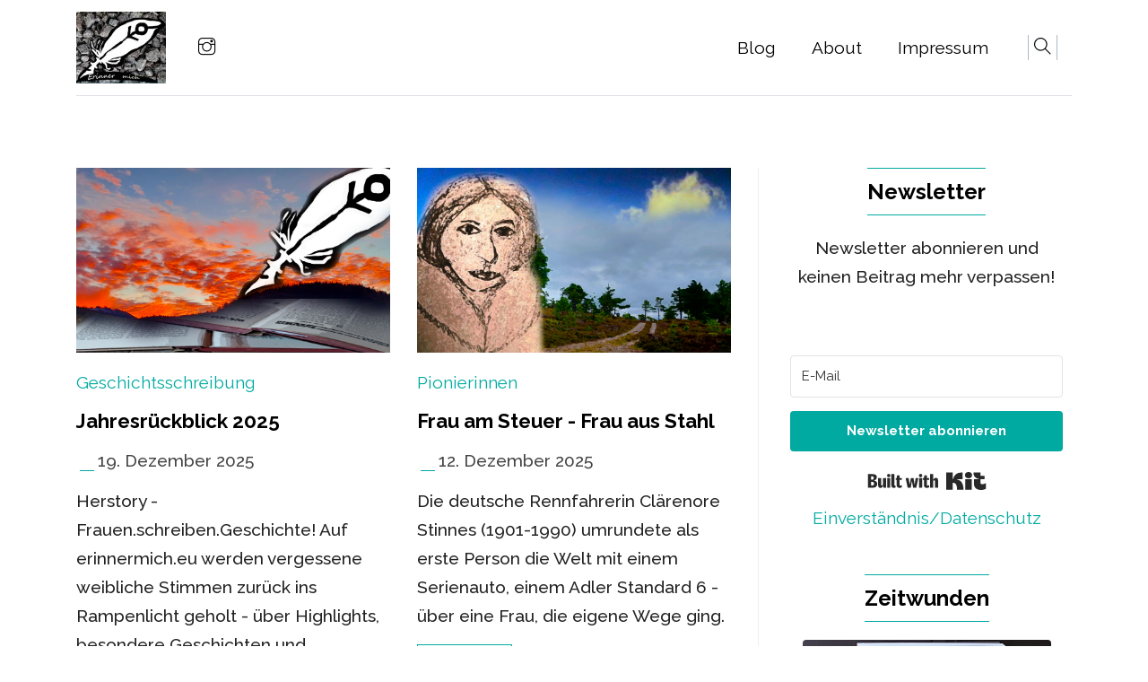

--- FILE ---
content_type: text/html;charset=UTF-8
request_url: https://www.erinnermich.eu/tags/klischee/
body_size: 8642
content:
<!DOCTYPE html><html lang="de-de"><head>
<meta charset="utf-8">
<title>Klischee - Erinner mich</title>
<meta property="og:title" content="Klischee - Erinner mich">
<meta property="og:type" content="article">
<meta property="description" content="">
<meta property="og:description" content="">
<meta property="og:url" content="https://www.erinnermich.eu/tags/klischee/">
<meta property="og:image" content="https://www.erinnermich.eu/">
<meta property="og:image:alt" content="Klischee">
<meta name="twitter:card" content="summary_large_image">
<meta name="twitter:image" content="https://www.erinnermich.eu/">
<meta property="article:author" content="Marlene Erschbamer">
<meta name="viewport" content="width=device-width,initial-scale=1,maximum-scale=1">
<meta name="author" content="Marlene Erschbamer">
<meta name="generator" content="Hugo 0.92.1">
<link rel="stylesheet" href="https://www.erinnermich.eu/plugins/bootstrap/bootstrap.min.css">
<link rel="stylesheet" href="https://www.erinnermich.eu/plugins/slick/slick.css">
<link rel="stylesheet" href="https://www.erinnermich.eu/plugins/themify-icons/themify-icons.css">
<link rel="stylesheet" href="https://www.erinnermich.eu/plugins/venobox/venobox.css">
<link rel="stylesheet" href="https://www.erinnermich.eu/scss/style.min.css" media="screen">
<link rel="shortcut icon" href="https://www.erinnermich.eu/images/favicon.png" type="image/x-icon">
<link rel="icon" href="https://www.erinnermich.eu/images/favicon.png" type="image/x-icon">

</head>
<body>
<div class="preloader" style="display: none;">
</div>
<header class="navigation">
<div class="container">
<nav class="navbar navbar-expand-lg navbar-white bg-transparent border-bottom pl-0">
<a class="navbar-brand" href="https://www.erinnermich.eu/"><img class="img-fluid" src="https://www.erinnermich.eu/images/logo.jpg" alt="Erinner mich"></a>
<button class="navbar-toggler border-0 ml-auto" type="button" data-toggle="collapse" data-target="#navigation">
<i class="ti-menu"></i>
</button>
<div class="collapse navbar-collapse text-center" id="navigation">
<div>
<ul class="navbar-nav mr-auto">
<li class="nav-item">
<a class="nav-link" href="https://www.instagram.com/erinnermich_blog/"><i class="ti-instagram"></i></a>
</li>
</ul>
</div>
<ul class="navbar-nav ml-auto">
<li class="nav-item">
<a class="nav-link" href="https://www.erinnermich.eu/blog/">Blog</a>
</li>
<li class="nav-item">
<a class="nav-link" href="https://www.erinnermich.eu/about/">About</a>
</li>
<li class="nav-item">
<a class="nav-link" href="https://www.erinnermich.eu/contact/">Impressum</a>
</li>
</ul>
<div class="search pl-lg-4">
<button id="searchOpen" class="search-btn"><i class="ti-search"></i></button>
<div class="search-wrapper">
<form action="https://www.erinnermich.eu//search" class="h-100">
<input class="search-box px-4" id="search-query" name="s" type="search" placeholder="Type &amp; Hit Enter...">
</form>
<button id="searchClose" class="search-close"><i class="ti-close text-dark"></i></button>
</div>
</div>
</div>
</nav>
</div>
</header>
<section class="section-sm">
<div class="container">
<div class="row">
<div class="col-lg-8 mb-5 mb-lg-0">
<div class="row">
<div class="col-md-6 mb-4">
<article class="card">
<img src="https://www.erinnermich.eu/images/post/2025.jpg" class="card-img-top" alt="Jahresrückblick 2025">
<div class="card-body px-0">
<a href="/categories/geschichtsschreibung" class="text-primary">Geschichtsschreibung</a>
<a href="https://www.erinnermich.eu/blog/rueckblick2025/" class="h5 d-block my-3">Jahresrückblick 2025</a>
<div class="mb-3 post-meta">
<span class="border-bottom border-primary px-2 mx-1"></span>
<span>19. Dezember 2025</span>
</div>
<p class="card-text">Herstory - Frauen.schreiben.Geschichte! Auf erinnermich.eu werden vergessene weibliche Stimmen zurück ins Rampenlicht geholt - über Highlights, besondere Geschichten und Erkenntnisse aus dem Jahr 2025.</p>
<a href="https://www.erinnermich.eu/blog/rueckblick2025/" class="btn btn-outline-primary">read more</a>
</div>
</article>
</div>
<div class="col-md-6 mb-4">
<article class="card">
<img src="https://www.erinnermich.eu/images/post/stinnes.jpg" class="card-img-top" alt="Frau am Steuer - Frau aus Stahl">
<div class="card-body px-0">
<a href="/categories/pionierinnen" class="text-primary">Pionierinnen</a>
<a href="https://www.erinnermich.eu/blog/auto/" class="h5 d-block my-3">Frau am Steuer - Frau aus Stahl</a>
<div class="mb-3 post-meta">
<span class="border-bottom border-primary px-2 mx-1"></span>
<span>12. Dezember 2025</span>
</div>
<p class="card-text">Die deutsche Rennfahrerin Clärenore Stinnes (1901-1990) umrundete als erste Person die Welt mit einem Serienauto, einem Adler Standard 6 - über eine Frau, die eigene Wege ging.</p>
<a href="https://www.erinnermich.eu/blog/auto/" class="btn btn-outline-primary">read more</a>
</div>
</article>
</div>
<div class="col-md-6 mb-4">
<article class="card">
<img src="https://www.erinnermich.eu/images/post/dacre.jpg" class="card-img-top" alt="Faszinierender Schauer">
<div class="card-body px-0">
<a href="/categories/frauenrollen" class="text-primary">Frauenrollen</a>
<a href="https://www.erinnermich.eu/blog/charlottedacre/" class="h5 d-block my-3">Faszinierender Schauer</a>
<div class="mb-3 post-meta">
<span class="border-bottom border-primary px-2 mx-1"></span>
<span>07. November 2025</span>
</div>
<p class="card-text">Gedichte und Gothic-Novel-Romane: Die Britin Charlotte Dacre (1771/72–1825) schrieb über Gewalt, Frauen und ihre sexuellen Begierden sowie über weibliche, kriminelle Energien – skandalös, oder?</p>
<a href="https://www.erinnermich.eu/blog/charlottedacre/" class="btn btn-outline-primary">read more</a>
</div>
</article>
</div>
<div class="col-md-6 mb-4">
<article class="card">
<img src="https://www.erinnermich.eu/images/post/farbe.jpg" class="card-img-top" alt="Weiß wie Schnee">
<div class="card-body px-0">
<a href="/categories/klischees" class="text-primary">Klischees</a>
<a href="https://www.erinnermich.eu/blog/farbe/" class="h5 d-block my-3">Weiß wie Schnee</a>
<div class="mb-3 post-meta">
<span class="border-bottom border-primary px-2 mx-1"></span>
<span>17. Oktober 2025</span>
</div>
<p class="card-text">Lange galt edle Blässe vor allem bei Frauen als Statussymbol - ein Relikt der Vergangenheit? Hautbleichmittel boomen noch heute – von Schneckenschleim bis Arsen, Hauptsache hell und schön.</p>
<a href="https://www.erinnermich.eu/blog/farbe/" class="btn btn-outline-primary">read more</a>
</div>
</article>
</div>
<div class="col-md-6 mb-4">
<article class="card">
<img src="https://www.erinnermich.eu/images/post/nellieBly.jpg" class="card-img-top" alt="In 72 Tagen um die Welt">
<div class="card-body px-0">
<a href="/categories/pionierinnen" class="text-primary">Pionierinnen</a>
<a href="https://www.erinnermich.eu/blog/nelliebly/" class="h5 d-block my-3">In 72 Tagen um die Welt</a>
<div class="mb-3 post-meta">
<span class="border-bottom border-primary px-2 mx-1"></span>
<span>12. September 2025</span>
</div>
<p class="card-text">Nellie Bly (1864-1922) gewann ein Wettrennen um die Welt und etablierte den Investigativjournalismus in den USA - über eine Frau, die das machte, was noch keine Frau vor ihr gewagt hatte.</p>
<a href="https://www.erinnermich.eu/blog/nelliebly/" class="btn btn-outline-primary">read more</a>
</div>
</article>
</div>
<div class="col-md-6 mb-4">
<article class="card">
<img src="https://www.erinnermich.eu/images/post/ideal.jpg" class="card-img-top" alt="Schönheitsideale">
<div class="card-body px-0">
<a href="/categories/klischees" class="text-primary">Klischees</a>
<a href="https://www.erinnermich.eu/blog/ideal/" class="h5 d-block my-3">Schönheitsideale</a>
<div class="mb-3 post-meta">
<span class="border-bottom border-primary px-2 mx-1"></span>
<span>29. August 2025</span>
</div>
<p class="card-text">Seit Jahrtausenden sind Schönheitsideale mit Qualen und Leid verbunden - und zwar weltweit. Über Wespentaillen, Brustbügeln, Lotusfüße und Langhälse.</p>
<a href="https://www.erinnermich.eu/blog/ideal/" class="btn btn-outline-primary">read more</a>
</div>
</article>
</div>
</div>
<div class="col-12 mt-5">
<ul class="pagination pagination-default">
<li class="page-item disabled">
<a aria-disabled="true" aria-label="First" class="page-link" role="button" tabindex="-1"><span aria-hidden="true">««</span></a>
</li>
<li class="page-item disabled">
<a aria-disabled="true" aria-label="Previous" class="page-link" role="button" tabindex="-1"><span aria-hidden="true">«</span></a>
</li>
<li class="page-item active">
<a aria-current="page" aria-label="Page 1" class="page-link" role="button">1</a>
</li>
<li class="page-item">
<a href="/tags/klischee/page/2/" aria-label="Page 2" class="page-link" role="button">2</a>
</li>
<li class="page-item">
<a href="/tags/klischee/page/3/" aria-label="Page 3" class="page-link" role="button">3</a>
</li>
<li class="page-item">
<a href="/tags/klischee/page/4/" aria-label="Page 4" class="page-link" role="button">4</a>
</li>
<li class="page-item">
<a href="/tags/klischee/page/5/" aria-label="Page 5" class="page-link" role="button">5</a>
</li>
<li class="page-item">
<a href="/tags/klischee/page/2/" aria-label="Next" class="page-link" role="button"><span aria-hidden="true">»</span></a>
</li>
<li class="page-item">
<a href="/tags/klischee/page/10/" aria-label="Last" class="page-link" role="button"><span aria-hidden="true">»»</span></a>
</li>
</ul>
</div>
</div>
<div class="col-lg-4">
<div class="widgets">
<div class="widget">
<h4 class="widget-title">Newsletter</h4>
<p>Newsletter abonnieren und <br>keinen Beitrag mehr verpassen!</p>
<form action="https://app.kit.com/forms/4832446/subscriptions" class="seva-form formkit-form" method="post" data-sv-form="4832446" data-uid="96d4fce9ca" data-format="inline" data-version="5" min-width="400 500 600 700 800"><div data-style="clean"><ul class="formkit-alert formkit-alert-error" data-element="errors" data-group="alert"></ul><div data-element="fields" data-stacked="false" class="seva-fields formkit-fields"><div class="formkit-field"><input type="text" class="formkit-input" name="email_address" style="color:#000;border-color:#e3e3e3;border-radius:4px;font-weight:400" aria-label="E-Mail" placeholder="E-Mail" required=""></div><button data-element="submit" class="formkit-submit formkit-submit" style="color:#fff;background-color:#00aaa1;border-radius:4px;font-weight:700"><div class="formkit-spinner"><div></div><div></div><div></div></div><span class="">Newsletter abonnieren</span></button></div><div class="formkit-powered-by-convertkit-container"><a href="https://kit.com/features/forms?utm_campaign=poweredby&amp;utm_content=form&amp;utm_medium=referral&amp;utm_source=dynamic" data-element="powered-by" class="formkit-powered-by-convertkit" data-variant="dark" target="_blank" rel="nofollow">Built with Kit</a></div></div><style>.formkit-form[data-uid="96d4fce9ca"] *{box-sizing:border-box;}.formkit-form[data-uid="96d4fce9ca"]{-webkit-font-smoothing:antialiased;-moz-osx-font-smoothing:grayscale;}.formkit-form[data-uid="96d4fce9ca"] legend{border:none;font-size:inherit;margin-bottom:10px;padding:0;position:relative;display:table;}.formkit-form[data-uid="96d4fce9ca"] fieldset{border:0;padding:0.01em 0 0 0;margin:0;min-width:0;}.formkit-form[data-uid="96d4fce9ca"] body:not(:-moz-handler-blocked) fieldset{display:table-cell;}.formkit-form[data-uid="96d4fce9ca"] h1,.formkit-form[data-uid="96d4fce9ca"] h2,.formkit-form[data-uid="96d4fce9ca"] h3,.formkit-form[data-uid="96d4fce9ca"] h4,.formkit-form[data-uid="96d4fce9ca"] h5,.formkit-form[data-uid="96d4fce9ca"] h6{color:inherit;font-size:inherit;font-weight:inherit;}.formkit-form[data-uid="96d4fce9ca"] h2{font-size:1.5em;margin:1em 0;}.formkit-form[data-uid="96d4fce9ca"] h3{font-size:1.17em;margin:1em 0;}.formkit-form[data-uid="96d4fce9ca"] p{color:inherit;font-size:inherit;font-weight:inherit;}.formkit-form[data-uid="96d4fce9ca"] ol:not([template-default]),.formkit-form[data-uid="96d4fce9ca"] ul:not([template-default]),.formkit-form[data-uid="96d4fce9ca"] blockquote:not([template-default]){text-align:left;}.formkit-form[data-uid="96d4fce9ca"] p:not([template-default]),.formkit-form[data-uid="96d4fce9ca"] hr:not([template-default]),.formkit-form[data-uid="96d4fce9ca"] blockquote:not([template-default]),.formkit-form[data-uid="96d4fce9ca"] ol:not([template-default]),.formkit-form[data-uid="96d4fce9ca"] ul:not([template-default]){color:inherit;font-style:initial;}.formkit-form[data-uid="96d4fce9ca"] .ordered-list,.formkit-form[data-uid="96d4fce9ca"] .unordered-list{list-style-position:outside !important;padding-left:1em;}.formkit-form[data-uid="96d4fce9ca"] .list-item{padding-left:0;}.formkit-form[data-uid="96d4fce9ca"][data-format="modal"]{display:none;}.formkit-form[data-uid="96d4fce9ca"][data-format="slide in"]{display:none;}.formkit-form[data-uid="96d4fce9ca"][data-format="sticky bar"]{display:none;}.formkit-sticky-bar .formkit-form[data-uid="96d4fce9ca"][data-format="sticky bar"]{display:block;}.formkit-form[data-uid="96d4fce9ca"] .formkit-input,.formkit-form[data-uid="96d4fce9ca"] .formkit-select,.formkit-form[data-uid="96d4fce9ca"] .formkit-checkboxes{width:100%;}.formkit-form[data-uid="96d4fce9ca"] .formkit-button,.formkit-form[data-uid="96d4fce9ca"] .formkit-submit{border:0;border-radius:5px;color:#ffffff;cursor:pointer;display:inline-block;text-align:center;font-size:15px;font-weight:500;cursor:pointer;margin-bottom:15px;overflow:hidden;padding:0;position:relative;vertical-align:middle;}.formkit-form[data-uid="96d4fce9ca"] .formkit-button:hover,.formkit-form[data-uid="96d4fce9ca"] .formkit-submit:hover,.formkit-form[data-uid="96d4fce9ca"] .formkit-button:focus,.formkit-form[data-uid="96d4fce9ca"] .formkit-submit:focus{outline:none;}.formkit-form[data-uid="96d4fce9ca"] .formkit-button:hover > span,.formkit-form[data-uid="96d4fce9ca"] .formkit-submit:hover > span,.formkit-form[data-uid="96d4fce9ca"] .formkit-button:focus > span,.formkit-form[data-uid="96d4fce9ca"] .formkit-submit:focus > span{background-color:rgba(0,0,0,0.1);}.formkit-form[data-uid="96d4fce9ca"] .formkit-button > span,.formkit-form[data-uid="96d4fce9ca"] .formkit-submit > span{display:block;-webkit-transition:all 300ms ease-in-out;transition:all 300ms ease-in-out;padding:12px 24px;}.formkit-form[data-uid="96d4fce9ca"] .formkit-input{background:#ffffff;font-size:15px;padding:12px;border:1px solid #e3e3e3;-webkit-flex:1 0 auto;-ms-flex:1 0 auto;flex:1 0 auto;line-height:1.4;margin:0;-webkit-transition:border-color ease-out 300ms;transition:border-color ease-out 300ms;}.formkit-form[data-uid="96d4fce9ca"] .formkit-input:focus{outline:none;border-color:#1677be;-webkit-transition:border-color ease 300ms;transition:border-color ease 300ms;}.formkit-form[data-uid="96d4fce9ca"] .formkit-input::-webkit-input-placeholder{color:inherit;opacity:0.8;}.formkit-form[data-uid="96d4fce9ca"] .formkit-input::-moz-placeholder{color:inherit;opacity:0.8;}.formkit-form[data-uid="96d4fce9ca"] .formkit-input:-ms-input-placeholder{color:inherit;opacity:0.8;}.formkit-form[data-uid="96d4fce9ca"] .formkit-input::placeholder{color:inherit;opacity:0.8;}.formkit-form[data-uid="96d4fce9ca"] [data-group="dropdown"]{position:relative;display:inline-block;width:100%;}.formkit-form[data-uid="96d4fce9ca"] [data-group="dropdown"]::before{content:"";top:calc(50% - 2.5px);right:10px;position:absolute;pointer-events:none;border-color:#4f4f4f transparent transparent transparent;border-style:solid;border-width:6px 6px 0 6px;height:0;width:0;z-index:999;}.formkit-form[data-uid="96d4fce9ca"] [data-group="dropdown"] select{height:auto;width:100%;cursor:pointer;color:#333333;line-height:1.4;margin-bottom:0;padding:0 6px;-webkit-appearance:none;-moz-appearance:none;appearance:none;font-size:15px;padding:12px;padding-right:25px;border:1px solid #e3e3e3;background:#ffffff;}.formkit-form[data-uid="96d4fce9ca"] [data-group="dropdown"] select:focus{outline:none;}.formkit-form[data-uid="96d4fce9ca"] [data-group="checkboxes"]{text-align:left;margin:0;}.formkit-form[data-uid="96d4fce9ca"] [data-group="checkboxes"] [data-group="checkbox"]{margin-bottom:10px;}.formkit-form[data-uid="96d4fce9ca"] [data-group="checkboxes"] [data-group="checkbox"] *{cursor:pointer;}.formkit-form[data-uid="96d4fce9ca"] [data-group="checkboxes"] [data-group="checkbox"]:last-of-type{margin-bottom:0;}.formkit-form[data-uid="96d4fce9ca"] [data-group="checkboxes"] [data-group="checkbox"] input[type="checkbox"]{display:none;}.formkit-form[data-uid="96d4fce9ca"] [data-group="checkboxes"] [data-group="checkbox"] input[type="checkbox"] + label::after{content:none;}.formkit-form[data-uid="96d4fce9ca"] [data-group="checkboxes"] [data-group="checkbox"] input[type="checkbox"]:checked + label::after{border-color:#ffffff;content:"";}.formkit-form[data-uid="96d4fce9ca"] [data-group="checkboxes"] [data-group="checkbox"] input[type="checkbox"]:checked + label::before{background:#10bf7a;border-color:#10bf7a;}.formkit-form[data-uid="96d4fce9ca"] [data-group="checkboxes"] [data-group="checkbox"] label{position:relative;display:inline-block;padding-left:28px;}.formkit-form[data-uid="96d4fce9ca"] [data-group="checkboxes"] [data-group="checkbox"] label::before,.formkit-form[data-uid="96d4fce9ca"] [data-group="checkboxes"] [data-group="checkbox"] label::after{position:absolute;content:"";display:inline-block;}.formkit-form[data-uid="96d4fce9ca"] [data-group="checkboxes"] [data-group="checkbox"] label::before{height:16px;width:16px;border:1px solid #e3e3e3;background:#ffffff;left:0px;top:3px;}.formkit-form[data-uid="96d4fce9ca"] [data-group="checkboxes"] [data-group="checkbox"] label::after{height:4px;width:8px;border-left:2px solid #4d4d4d;border-bottom:2px solid #4d4d4d;-webkit-transform:rotate(-45deg);-ms-transform:rotate(-45deg);transform:rotate(-45deg);left:4px;top:8px;}.formkit-form[data-uid="96d4fce9ca"] .formkit-alert{background:#f9fafb;border:1px solid #e3e3e3;border-radius:5px;-webkit-flex:1 0 auto;-ms-flex:1 0 auto;flex:1 0 auto;list-style:none;margin:25px auto;padding:12px;text-align:center;width:100%;}.formkit-form[data-uid="96d4fce9ca"] .formkit-alert:empty{display:none;}.formkit-form[data-uid="96d4fce9ca"] .formkit-alert-success{background:#d3fbeb;border-color:#10bf7a;color:#0c905c;}.formkit-form[data-uid="96d4fce9ca"] .formkit-alert-error{background:#fde8e2;border-color:#f2643b;color:#ea4110;}.formkit-form[data-uid="96d4fce9ca"] .formkit-spinner{display:-webkit-box;display:-webkit-flex;display:-ms-flexbox;display:flex;height:0px;width:0px;margin:0 auto;position:absolute;top:0;left:0;right:0;width:0px;overflow:hidden;text-align:center;-webkit-transition:all 300ms ease-in-out;transition:all 300ms ease-in-out;}.formkit-form[data-uid="96d4fce9ca"] .formkit-spinner > div{margin:auto;width:12px;height:12px;background-color:#fff;opacity:0.3;border-radius:100%;display:inline-block;-webkit-animation:formkit-bouncedelay-formkit-form-data-uid-96d4fce9ca- 1.4s infinite ease-in-out both;animation:formkit-bouncedelay-formkit-form-data-uid-96d4fce9ca- 1.4s infinite ease-in-out both;}.formkit-form[data-uid="96d4fce9ca"] .formkit-spinner > div:nth-child(1){-webkit-animation-delay:-0.32s;animation-delay:-0.32s;}.formkit-form[data-uid="96d4fce9ca"] .formkit-spinner > div:nth-child(2){-webkit-animation-delay:-0.16s;animation-delay:-0.16s;}.formkit-form[data-uid="96d4fce9ca"] .formkit-submit[data-active] .formkit-spinner{opacity:1;height:100%;width:50px;}.formkit-form[data-uid="96d4fce9ca"] .formkit-submit[data-active] .formkit-spinner ~ span{opacity:0;}.formkit-form[data-uid="96d4fce9ca"] .formkit-powered-by[data-active="false"]{opacity:0.35;}.formkit-form[data-uid="96d4fce9ca"] .formkit-powered-by-convertkit-container{display:-webkit-box;display:-webkit-flex;display:-ms-flexbox;display:flex;width:100%;margin:10px 0;position:relative;}.formkit-form[data-uid="96d4fce9ca"] .formkit-powered-by-convertkit-container[data-active="false"]{opacity:0.35;}.formkit-form[data-uid="96d4fce9ca"] .formkit-powered-by-convertkit{-webkit-align-items:center;-webkit-box-align:center;-ms-flex-align:center;align-items:center;background-color:#ffffff;border-radius:9px;color:#3d3d3d;cursor:pointer;display:block;height:36px;margin:0 auto;opacity:0.95;padding:0;-webkit-text-decoration:none;text-decoration:none;text-indent:100%;-webkit-transition:ease-in-out all 200ms;transition:ease-in-out all 200ms;white-space:nowrap;overflow:hidden;-webkit-user-select:none;-moz-user-select:none;-ms-user-select:none;user-select:none;width:157px;background-repeat:no-repeat;background-position:center;background-image:url("data:image/svg+xml;charset=utf8,%3Csvg width='133' height='36' viewBox='0 0 133 36' fill='none' xmlns='http://www.w3.org/2000/svg'%3E%3Cpath d='M0.861 25.5C0.735 25.5 0.651 25.416 0.651 25.29V10.548C0.651 10.422 0.735 10.338 0.861 10.338H6.279C9.072 10.338 10.668 11.451 10.668 13.824C10.668 15.819 9.219 16.932 8.001 17.226C7.707 17.268 7.707 17.625 8.022 17.688C9.912 18.108 11.088 19.116 11.088 21.321C11.088 23.715 9.429 25.5 6.426 25.5H0.861ZM5.397 23.085C6.825 23.085 7.518 22.224 7.518 21.006C7.518 19.683 6.825 18.948 5.397 18.948H4.2V23.085H5.397ZM5.313 16.617C6.51 16.617 7.245 15.945 7.245 14.601C7.245 13.383 6.51 12.753 5.25 12.753H4.2V16.617H5.313ZM17.9758 23.883C17.9758 23.568 17.6608 23.505 17.5348 23.799C17.0308 24.954 16.1698 25.731 14.5528 25.731C12.8728 25.731 12.0958 24.471 12.0958 22.707V14.937C12.0958 14.811 12.1798 14.727 12.3058 14.727H15.2248C15.3508 14.727 15.4348 14.811 15.4348 14.937V21.657C15.4348 22.581 15.7708 23.022 16.4638 23.022C17.1778 23.022 17.6188 22.581 17.6188 21.657V14.937C17.6188 14.811 17.7028 14.727 17.8288 14.727H20.7478C20.8738 14.727 20.9578 14.811 20.9578 14.937V25.29C20.9578 25.416 20.8738 25.5 20.7478 25.5H18.1858C18.0598 25.5 17.9758 25.416 17.9758 25.29V23.883ZM25.6141 25.29C25.6141 25.416 25.5301 25.5 25.4041 25.5H22.4851C22.3591 25.5 22.2751 25.416 22.2751 25.29V14.937C22.2751 14.811 22.3591 14.727 22.4851 14.727H25.4041C25.5301 14.727 25.6141 14.811 25.6141 14.937V25.29ZM23.9131 13.74C22.8001 13.74 22.0441 12.942 22.0441 11.934C22.0441 10.926 22.8001 10.107 23.9131 10.107C25.0051 10.107 25.7611 10.926 25.7611 11.934C25.7611 12.942 25.0051 13.74 23.9131 13.74ZM26.7883 10.548C26.7883 10.422 26.8723 10.338 26.9983 10.338H29.9173C30.0433 10.338 30.1273 10.422 30.1273 10.548V22.056C30.1273 22.749 30.2533 23.085 30.8203 23.085C31.0093 23.085 31.1983 23.043 31.3663 23.001C31.5133 22.959 31.6183 22.959 31.6183 23.127V25.059C31.6183 25.164 31.5763 25.269 31.4923 25.311C30.9673 25.521 30.2953 25.71 29.5813 25.71C27.7123 25.71 26.7883 24.639 26.7883 22.476V10.548ZM32.4237 14.727C32.8227 14.727 32.9277 14.538 32.9697 14.055L33.1167 12.039C33.1167 11.913 33.2217 11.829 33.3477 11.829H35.8887C36.0147 11.829 36.0987 11.913 36.0987 12.039V14.517C36.0987 14.643 36.1827 14.727 36.3087 14.727H38.2827C38.4087 14.727 38.4927 14.811 38.4927 14.937V16.659C38.4927 16.785 38.4087 16.869 38.2827 16.869H36.0777V22.056C36.0777 22.875 36.5397 23.085 37.0647 23.085C37.4847 23.085 37.9467 22.938 38.3247 22.707C38.4717 22.623 38.5767 22.665 38.5767 22.833V24.828C38.5767 24.933 38.5347 25.017 38.4507 25.08C37.8417 25.458 36.9807 25.71 36.0357 25.71C34.2927 25.71 32.7387 24.912 32.7387 22.476V16.869H31.8567C31.7307 16.869 31.6467 16.785 31.6467 16.659V14.937C31.6467 14.811 31.7307 14.727 31.8567 14.727H32.4237ZM51.3808 14.727C51.5068 14.727 51.5908 14.79 51.6118 14.916L52.3888 19.851L52.5778 21.174C52.6198 21.468 52.9558 21.468 52.9768 21.174C53.0398 20.712 53.0818 20.271 53.1658 19.83L53.8798 14.916C53.9008 14.79 53.9848 14.727 54.1108 14.727H56.6728C56.8198 14.727 56.8828 14.811 56.8618 14.958L54.6778 25.311C54.6568 25.437 54.5728 25.5 54.4468 25.5H51.3178C51.1918 25.5 51.1078 25.437 51.0868 25.311L50.1208 20.082L49.8898 18.633C49.8688 18.444 49.6588 18.444 49.6378 18.633L49.4068 20.103L48.5458 25.311C48.5248 25.437 48.4408 25.5 48.3148 25.5H45.2068C45.0808 25.5 44.9968 25.437 44.9758 25.311L42.8128 14.958C42.7918 14.811 42.8548 14.727 43.0018 14.727H45.9628C46.0888 14.727 46.1728 14.79 46.1938 14.916L46.9288 19.83C47.0128 20.271 47.0758 20.754 47.1388 21.195C47.2018 21.51 47.4748 21.531 47.5378 21.195L47.7478 19.872L48.6088 14.916C48.6298 14.79 48.7138 14.727 48.8398 14.727H51.3808ZM61.1582 25.29C61.1582 25.416 61.0742 25.5 60.9482 25.5H58.0292C57.9032 25.5 57.8192 25.416 57.8192 25.29V14.937C57.8192 14.811 57.9032 14.727 58.0292 14.727H60.9482C61.0742 14.727 61.1582 14.811 61.1582 14.937V25.29ZM59.4572 13.74C58.3442 13.74 57.5882 12.942 57.5882 11.934C57.5882 10.926 58.3442 10.107 59.4572 10.107C60.5492 10.107 61.3052 10.926 61.3052 11.934C61.3052 12.942 60.5492 13.74 59.4572 13.74ZM62.8154 14.727C63.2144 14.727 63.3194 14.538 63.3614 14.055L63.5084 12.039C63.5084 11.913 63.6134 11.829 63.7394 11.829H66.2804C66.4064 11.829 66.4904 11.913 66.4904 12.039V14.517C66.4904 14.643 66.5744 14.727 66.7004 14.727H68.6744C68.8004 14.727 68.8844 14.811 68.8844 14.937V16.659C68.8844 16.785 68.8004 16.869 68.6744 16.869H66.4694V22.056C66.4694 22.875 66.9314 23.085 67.4564 23.085C67.8764 23.085 68.3384 22.938 68.7164 22.707C68.8634 22.623 68.9684 22.665 68.9684 22.833V24.828C68.9684 24.933 68.9264 25.017 68.8424 25.08C68.2334 25.458 67.3724 25.71 66.4274 25.71C64.6844 25.71 63.1304 24.912 63.1304 22.476V16.869H62.2484C62.1224 16.869 62.0384 16.785 62.0384 16.659V14.937C62.0384 14.811 62.1224 14.727 62.2484 14.727H62.8154ZM73.4298 16.323C73.4298 16.638 73.7868 16.68 73.9128 16.407C74.3748 15.315 75.1308 14.496 76.6008 14.496C78.2178 14.496 78.9528 15.609 78.9528 17.373V25.29C78.9528 25.416 78.8688 25.5 78.7428 25.5H75.8238C75.6978 25.5 75.6138 25.416 75.6138 25.29V18.633C75.6138 17.709 75.2778 17.268 74.5848 17.268C73.8708 17.268 73.4298 17.709 73.4298 18.633V25.29C73.4298 25.416 73.3458 25.5 73.2198 25.5H70.3008C70.1748 25.5 70.0908 25.416 70.0908 25.29V10.548C70.0908 10.422 70.1748 10.338 70.3008 10.338H73.2198C73.3458 10.338 73.4298 10.422 73.4298 10.548V16.323Z' fill='%231E1E1E'/%3E%3Cpath d='M100.132 16.3203C105.58 17.3761 107.272 22.4211 107.318 27.4961C107.318 27.6101 107.226 27.7041 107.112 27.7041H100.252C100.138 27.7041 100.046 27.6121 100.046 27.5001C100.026 23.5629 99.3877 20.0896 95.4865 19.9396C95.3705 19.9356 95.2725 20.0276 95.2725 20.1456V27.5001C95.2725 27.6141 95.1806 27.7061 95.0666 27.7061H88.206C88.092 27.7061 88 27.6141 88 27.5001V8.75585C88 8.64187 88.092 8.54989 88.206 8.54989H95.0686C95.1826 8.54989 95.2745 8.64187 95.2745 8.75585V15.7764C95.2745 15.8804 95.3585 15.9644 95.4625 15.9644C95.5445 15.9644 95.6185 15.9104 95.6425 15.8324C97.4081 10.0416 100.709 8.58588 106.07 8.55189C106.184 8.55189 106.276 8.64387 106.276 8.75785V15.7604C106.276 15.8744 106.184 15.9664 106.07 15.9664H100.166C100.066 15.9664 99.9856 16.0464 99.9856 16.1464C99.9856 16.2304 100.048 16.3043 100.132 16.3203ZM118.918 20.7095V16.1704C118.918 16.0564 119.01 15.9644 119.124 15.9644H124.173C124.273 15.9644 124.353 15.8844 124.353 15.7844C124.353 15.6985 124.291 15.6245 124.207 15.6085C120.256 14.8246 118.432 12.5511 118.37 8.75585C118.368 8.64387 118.458 8.54989 118.572 8.54989H125.986C126.1 8.54989 126.192 8.64187 126.192 8.75585V11.9532C126.192 12.0672 126.284 12.1592 126.398 12.1592H130.649C130.763 12.1592 130.855 12.2511 130.855 12.3651V15.7624C130.855 15.8764 130.763 15.9684 130.649 15.9684H126.398C126.284 15.9684 126.192 16.0604 126.192 16.1744V19.8356C126.192 21.1294 126.986 21.5553 128.04 21.5553C129.692 21.5553 131.323 20.8114 131.977 20.4735C132.113 20.4035 132.277 20.5015 132.277 20.6555V26.3543C132.277 26.5063 132.193 26.6463 132.059 26.7183C131.413 27.0582 129.418 28 127.136 28C122.435 27.996 118.918 26.0824 118.918 20.7095ZM109.266 27.4981V16.1704C109.266 16.0564 109.358 15.9644 109.472 15.9644H116.334C116.448 15.9644 116.54 16.0564 116.54 16.1704V27.4981C116.54 27.6121 116.448 27.7041 116.334 27.7041H109.472C109.358 27.7021 109.266 27.6101 109.266 27.4981ZM108.876 11.4913C108.876 13.4189 110.238 14.9826 112.853 14.9826C115.469 14.9826 116.83 13.4189 116.83 11.4913C116.83 9.56369 115.471 8 112.853 8C110.238 8 108.876 9.56369 108.876 11.4913Z' fill='%231E1E1E'/%3E%3C/svg%3E");}.formkit-form[data-uid="96d4fce9ca"] .formkit-powered-by-convertkit:hover,.formkit-form[data-uid="96d4fce9ca"] .formkit-powered-by-convertkit:focus{background-color:#ffffff;-webkit-transform:scale(1.025) perspective(1px);-ms-transform:scale(1.025) perspective(1px);transform:scale(1.025) perspective(1px);opacity:1;}.formkit-form[data-uid="96d4fce9ca"] .formkit-powered-by-convertkit[data-variant="dark"],.formkit-form[data-uid="96d4fce9ca"] .formkit-powered-by-convertkit[data-variant="light"]{background-color:transparent;border-color:transparent;width:133px;}.formkit-form[data-uid="96d4fce9ca"] .formkit-powered-by-convertkit[data-variant="light"]{color:#ffffff;background-image:url("data:image/svg+xml;charset=utf8,%3Csvg width='133' height='36' viewBox='0 0 133 36' fill='none' xmlns='http://www.w3.org/2000/svg'%3E%3Cpath d='M0.861 25.5C0.735 25.5 0.651 25.416 0.651 25.29V10.548C0.651 10.422 0.735 10.338 0.861 10.338H6.279C9.072 10.338 10.668 11.451 10.668 13.824C10.668 15.819 9.219 16.932 8.001 17.226C7.707 17.268 7.707 17.625 8.022 17.688C9.912 18.108 11.088 19.116 11.088 21.321C11.088 23.715 9.429 25.5 6.426 25.5H0.861ZM5.397 23.085C6.825 23.085 7.518 22.224 7.518 21.006C7.518 19.683 6.825 18.948 5.397 18.948H4.2V23.085H5.397ZM5.313 16.617C6.51 16.617 7.245 15.945 7.245 14.601C7.245 13.383 6.51 12.753 5.25 12.753H4.2V16.617H5.313ZM17.9758 23.883C17.9758 23.568 17.6608 23.505 17.5348 23.799C17.0308 24.954 16.1698 25.731 14.5528 25.731C12.8728 25.731 12.0958 24.471 12.0958 22.707V14.937C12.0958 14.811 12.1798 14.727 12.3058 14.727H15.2248C15.3508 14.727 15.4348 14.811 15.4348 14.937V21.657C15.4348 22.581 15.7708 23.022 16.4638 23.022C17.1778 23.022 17.6188 22.581 17.6188 21.657V14.937C17.6188 14.811 17.7028 14.727 17.8288 14.727H20.7478C20.8738 14.727 20.9578 14.811 20.9578 14.937V25.29C20.9578 25.416 20.8738 25.5 20.7478 25.5H18.1858C18.0598 25.5 17.9758 25.416 17.9758 25.29V23.883ZM25.6141 25.29C25.6141 25.416 25.5301 25.5 25.4041 25.5H22.4851C22.3591 25.5 22.2751 25.416 22.2751 25.29V14.937C22.2751 14.811 22.3591 14.727 22.4851 14.727H25.4041C25.5301 14.727 25.6141 14.811 25.6141 14.937V25.29ZM23.9131 13.74C22.8001 13.74 22.0441 12.942 22.0441 11.934C22.0441 10.926 22.8001 10.107 23.9131 10.107C25.0051 10.107 25.7611 10.926 25.7611 11.934C25.7611 12.942 25.0051 13.74 23.9131 13.74ZM26.7883 10.548C26.7883 10.422 26.8723 10.338 26.9983 10.338H29.9173C30.0433 10.338 30.1273 10.422 30.1273 10.548V22.056C30.1273 22.749 30.2533 23.085 30.8203 23.085C31.0093 23.085 31.1983 23.043 31.3663 23.001C31.5133 22.959 31.6183 22.959 31.6183 23.127V25.059C31.6183 25.164 31.5763 25.269 31.4923 25.311C30.9673 25.521 30.2953 25.71 29.5813 25.71C27.7123 25.71 26.7883 24.639 26.7883 22.476V10.548ZM32.4237 14.727C32.8227 14.727 32.9277 14.538 32.9697 14.055L33.1167 12.039C33.1167 11.913 33.2217 11.829 33.3477 11.829H35.8887C36.0147 11.829 36.0987 11.913 36.0987 12.039V14.517C36.0987 14.643 36.1827 14.727 36.3087 14.727H38.2827C38.4087 14.727 38.4927 14.811 38.4927 14.937V16.659C38.4927 16.785 38.4087 16.869 38.2827 16.869H36.0777V22.056C36.0777 22.875 36.5397 23.085 37.0647 23.085C37.4847 23.085 37.9467 22.938 38.3247 22.707C38.4717 22.623 38.5767 22.665 38.5767 22.833V24.828C38.5767 24.933 38.5347 25.017 38.4507 25.08C37.8417 25.458 36.9807 25.71 36.0357 25.71C34.2927 25.71 32.7387 24.912 32.7387 22.476V16.869H31.8567C31.7307 16.869 31.6467 16.785 31.6467 16.659V14.937C31.6467 14.811 31.7307 14.727 31.8567 14.727H32.4237ZM51.3808 14.727C51.5068 14.727 51.5908 14.79 51.6118 14.916L52.3888 19.851L52.5778 21.174C52.6198 21.468 52.9558 21.468 52.9768 21.174C53.0398 20.712 53.0818 20.271 53.1658 19.83L53.8798 14.916C53.9008 14.79 53.9848 14.727 54.1108 14.727H56.6728C56.8198 14.727 56.8828 14.811 56.8618 14.958L54.6778 25.311C54.6568 25.437 54.5728 25.5 54.4468 25.5H51.3178C51.1918 25.5 51.1078 25.437 51.0868 25.311L50.1208 20.082L49.8898 18.633C49.8688 18.444 49.6588 18.444 49.6378 18.633L49.4068 20.103L48.5458 25.311C48.5248 25.437 48.4408 25.5 48.3148 25.5H45.2068C45.0808 25.5 44.9968 25.437 44.9758 25.311L42.8128 14.958C42.7918 14.811 42.8548 14.727 43.0018 14.727H45.9628C46.0888 14.727 46.1728 14.79 46.1938 14.916L46.9288 19.83C47.0128 20.271 47.0758 20.754 47.1388 21.195C47.2018 21.51 47.4748 21.531 47.5378 21.195L47.7478 19.872L48.6088 14.916C48.6298 14.79 48.7138 14.727 48.8398 14.727H51.3808ZM61.1582 25.29C61.1582 25.416 61.0742 25.5 60.9482 25.5H58.0292C57.9032 25.5 57.8192 25.416 57.8192 25.29V14.937C57.8192 14.811 57.9032 14.727 58.0292 14.727H60.9482C61.0742 14.727 61.1582 14.811 61.1582 14.937V25.29ZM59.4572 13.74C58.3442 13.74 57.5882 12.942 57.5882 11.934C57.5882 10.926 58.3442 10.107 59.4572 10.107C60.5492 10.107 61.3052 10.926 61.3052 11.934C61.3052 12.942 60.5492 13.74 59.4572 13.74ZM62.8154 14.727C63.2144 14.727 63.3194 14.538 63.3614 14.055L63.5084 12.039C63.5084 11.913 63.6134 11.829 63.7394 11.829H66.2804C66.4064 11.829 66.4904 11.913 66.4904 12.039V14.517C66.4904 14.643 66.5744 14.727 66.7004 14.727H68.6744C68.8004 14.727 68.8844 14.811 68.8844 14.937V16.659C68.8844 16.785 68.8004 16.869 68.6744 16.869H66.4694V22.056C66.4694 22.875 66.9314 23.085 67.4564 23.085C67.8764 23.085 68.3384 22.938 68.7164 22.707C68.8634 22.623 68.9684 22.665 68.9684 22.833V24.828C68.9684 24.933 68.9264 25.017 68.8424 25.08C68.2334 25.458 67.3724 25.71 66.4274 25.71C64.6844 25.71 63.1304 24.912 63.1304 22.476V16.869H62.2484C62.1224 16.869 62.0384 16.785 62.0384 16.659V14.937C62.0384 14.811 62.1224 14.727 62.2484 14.727H62.8154ZM73.4298 16.323C73.4298 16.638 73.7868 16.68 73.9128 16.407C74.3748 15.315 75.1308 14.496 76.6008 14.496C78.2178 14.496 78.9528 15.609 78.9528 17.373V25.29C78.9528 25.416 78.8688 25.5 78.7428 25.5H75.8238C75.6978 25.5 75.6138 25.416 75.6138 25.29V18.633C75.6138 17.709 75.2778 17.268 74.5848 17.268C73.8708 17.268 73.4298 17.709 73.4298 18.633V25.29C73.4298 25.416 73.3458 25.5 73.2198 25.5H70.3008C70.1748 25.5 70.0908 25.416 70.0908 25.29V10.548C70.0908 10.422 70.1748 10.338 70.3008 10.338H73.2198C73.3458 10.338 73.4298 10.422 73.4298 10.548V16.323Z' fill='white'/%3E%3Cpath d='M100.132 16.3203C105.58 17.3761 107.272 22.4211 107.318 27.4961C107.318 27.6101 107.226 27.7041 107.112 27.7041H100.252C100.138 27.7041 100.046 27.6121 100.046 27.5001C100.026 23.5629 99.3877 20.0896 95.4865 19.9396C95.3705 19.9356 95.2725 20.0276 95.2725 20.1456V27.5001C95.2725 27.6141 95.1806 27.7061 95.0666 27.7061H88.206C88.092 27.7061 88 27.6141 88 27.5001V8.75585C88 8.64187 88.092 8.54989 88.206 8.54989H95.0686C95.1826 8.54989 95.2745 8.64187 95.2745 8.75585V15.7764C95.2745 15.8804 95.3585 15.9644 95.4625 15.9644C95.5445 15.9644 95.6185 15.9104 95.6425 15.8324C97.4081 10.0416 100.709 8.58588 106.07 8.55189C106.184 8.55189 106.276 8.64387 106.276 8.75785V15.7604C106.276 15.8744 106.184 15.9664 106.07 15.9664H100.166C100.066 15.9664 99.9856 16.0464 99.9856 16.1464C99.9856 16.2304 100.048 16.3043 100.132 16.3203ZM118.918 20.7095V16.1704C118.918 16.0564 119.01 15.9644 119.124 15.9644H124.173C124.273 15.9644 124.353 15.8844 124.353 15.7844C124.353 15.6985 124.291 15.6245 124.207 15.6085C120.256 14.8246 118.432 12.5511 118.37 8.75585C118.368 8.64387 118.458 8.54989 118.572 8.54989H125.986C126.1 8.54989 126.192 8.64187 126.192 8.75585V11.9532C126.192 12.0672 126.284 12.1592 126.398 12.1592H130.649C130.763 12.1592 130.855 12.2511 130.855 12.3651V15.7624C130.855 15.8764 130.763 15.9684 130.649 15.9684H126.398C126.284 15.9684 126.192 16.0604 126.192 16.1744V19.8356C126.192 21.1294 126.986 21.5553 128.04 21.5553C129.692 21.5553 131.323 20.8114 131.977 20.4735C132.113 20.4035 132.277 20.5015 132.277 20.6555V26.3543C132.277 26.5063 132.193 26.6463 132.059 26.7183C131.413 27.0582 129.418 28 127.136 28C122.435 27.996 118.918 26.0824 118.918 20.7095ZM109.266 27.4981V16.1704C109.266 16.0564 109.358 15.9644 109.472 15.9644H116.334C116.448 15.9644 116.54 16.0564 116.54 16.1704V27.4981C116.54 27.6121 116.448 27.7041 116.334 27.7041H109.472C109.358 27.7021 109.266 27.6101 109.266 27.4981ZM108.876 11.4913C108.876 13.4189 110.238 14.9826 112.853 14.9826C115.469 14.9826 116.83 13.4189 116.83 11.4913C116.83 9.56369 115.471 8 112.853 8C110.238 8 108.876 9.56369 108.876 11.4913Z' fill='white'/%3E%3C/svg%3E");}@-webkit-keyframes formkit-bouncedelay-formkit-form-data-uid-96d4fce9ca-{0%,80%,100%{-webkit-transform:scale(0);-ms-transform:scale(0);transform:scale(0);}40%{-webkit-transform:scale(1);-ms-transform:scale(1);transform:scale(1);}}@keyframes formkit-bouncedelay-formkit-form-data-uid-96d4fce9ca-{0%,80%,100%{-webkit-transform:scale(0);-ms-transform:scale(0);transform:scale(0);}40%{-webkit-transform:scale(1);-ms-transform:scale(1);transform:scale(1);}}.formkit-form[data-uid="96d4fce9ca"] blockquote{padding:10px 20px;margin:0 0 20px;border-left:5px solid #e1e1e1;}.formkit-form[data-uid="96d4fce9ca"] .seva-custom-content{padding:15px;font-size:16px;color:#fff;mix-blend-mode:difference;}.formkit-form[data-uid="96d4fce9ca"] .formkit-modal.guard{max-width:420px;width:100%;} .formkit-form[data-uid="96d4fce9ca"]{max-width:700px;}.formkit-form[data-uid="96d4fce9ca"] [data-style="clean"]{width:100%;}.formkit-form[data-uid="96d4fce9ca"] .formkit-fields{display:-webkit-box;display:-webkit-flex;display:-ms-flexbox;display:flex;-webkit-flex-wrap:wrap;-ms-flex-wrap:wrap;flex-wrap:wrap;margin:0 auto;}.formkit-form[data-uid="96d4fce9ca"] .formkit-field,.formkit-form[data-uid="96d4fce9ca"] .formkit-submit{margin:0 0 15px 0;-webkit-flex:1 0 100%;-ms-flex:1 0 100%;flex:1 0 100%;}.formkit-form[data-uid="96d4fce9ca"] .formkit-powered-by-convertkit-container{margin:0;}.formkit-form[data-uid="96d4fce9ca"] .formkit-submit{position:static;}.formkit-form[data-uid="96d4fce9ca"][min-width~="700"] [data-style="clean"],.formkit-form[data-uid="96d4fce9ca"][min-width~="800"] [data-style="clean"]{padding:10px;padding-top:56px;}.formkit-form[data-uid="96d4fce9ca"][min-width~="700"] .formkit-fields[data-stacked="false"],.formkit-form[data-uid="96d4fce9ca"][min-width~="800"] .formkit-fields[data-stacked="false"]{margin-left:-5px;margin-right:-5px;}.formkit-form[data-uid="96d4fce9ca"][min-width~="700"] .formkit-fields[data-stacked="false"] .formkit-field,.formkit-form[data-uid="96d4fce9ca"][min-width~="800"] .formkit-fields[data-stacked="false"] .formkit-field,.formkit-form[data-uid="96d4fce9ca"][min-width~="700"] .formkit-fields[data-stacked="false"] .formkit-submit,.formkit-form[data-uid="96d4fce9ca"][min-width~="800"] .formkit-fields[data-stacked="false"] .formkit-submit{margin:0 5px 15px 5px;}.formkit-form[data-uid="96d4fce9ca"][min-width~="700"] .formkit-fields[data-stacked="false"] .formkit-field,.formkit-form[data-uid="96d4fce9ca"][min-width~="800"] .formkit-fields[data-stacked="false"] .formkit-field{-webkit-flex:100 1 auto;-ms-flex:100 1 auto;flex:100 1 auto;}.formkit-form[data-uid="96d4fce9ca"][min-width~="700"] .formkit-fields[data-stacked="false"] .formkit-submit,.formkit-form[data-uid="96d4fce9ca"][min-width~="800"] .formkit-fields[data-stacked="false"] .formkit-submit{-webkit-flex:1 1 auto;-ms-flex:1 1 auto;flex:1 1 auto;} </style></form>
<div><a href="/contact/#datenschutz-newsletter" style="color:#00aaa1">Einverständnis/Datenschutz</a></div>
</div>
<div class="widget">
<h4 class="widget-title">Zeitwunden</h4>
<img class="rounded" src="https://www.erinnermich.eu/images/zeitwunden.png" alt="Zeitwunden Buch">
<p> Mein Roman <a href="https://fiona-novale.erinnermich.eu/" style="color:#00aaa1">ZEITWUNDEN</a> <br> Pseudonym Fiona Novale </p>
</div>
<div class="widget">
<h4 class="widget-title">Tags</h4>
<ul class="list-inline">
<li class="list-inline-item"><a class="d-block p-1 bg-primary text-white" href="/tags/afrika/">Afrika</a></li>
<li class="list-inline-item"><a class="d-block p-1 bg-primary text-white" href="/tags/alpen/">Alpen</a></li>
<li class="list-inline-item"><a class="d-block p-1 bg-primary text-white" href="/tags/antike/">Antike</a></li>
<li class="list-inline-item"><a class="d-block p-1 bg-primary text-white" href="/tags/arabien/">Arabien</a></li>
<li class="list-inline-item"><a class="d-block p-1 bg-primary text-white" href="/tags/asien/">Asien</a></li>
<li class="list-inline-item"><a class="d-block p-1 bg-primary text-white" href="/tags/aufkl%c3%a4rung/">Aufklärung</a></li>
<li class="list-inline-item"><a class="d-block p-1 bg-primary text-white" href="/tags/barock/">Barock</a></li>
<li class="list-inline-item"><a class="d-block p-1 bg-primary text-white" href="/tags/bibel/">Bibel</a></li>
<li class="list-inline-item"><a class="d-block p-1 bg-primary text-white" href="/tags/bildung/">Bildung</a></li>
<li class="list-inline-item"><a class="d-block p-1 bg-primary text-white" href="/tags/buddhismus/">Buddhismus</a></li>
<li class="list-inline-item"><a class="d-block p-1 bg-primary text-white" href="/tags/christentum/">Christentum</a></li>
<li class="list-inline-item"><a class="d-block p-1 bg-primary text-white" href="/tags/erinnerung/">Erinnerung</a></li>
<li class="list-inline-item"><a class="d-block p-1 bg-primary text-white" href="/tags/esskultur/">Esskultur</a></li>
<li class="list-inline-item"><a class="d-block p-1 bg-primary text-white" href="/tags/eurozentrismus/">Eurozentrismus</a></li>
<li class="list-inline-item"><a class="d-block p-1 bg-primary text-white" href="/tags/film/">Film</a></li>
<li class="list-inline-item"><a class="d-block p-1 bg-primary text-white" href="/tags/forscherin/">Forscherin</a></li>
<li class="list-inline-item"><a class="d-block p-1 bg-primary text-white" href="/tags/frau/">Frau</a></li>
<li class="list-inline-item"><a class="d-block p-1 bg-primary text-white" href="/tags/freiheit/">Freiheit</a></li>
<li class="list-inline-item"><a class="d-block p-1 bg-primary text-white" href="/tags/geschichtsschreibung/">Geschichtsschreibung</a></li>
<li class="list-inline-item"><a class="d-block p-1 bg-primary text-white" href="/tags/gewalt/">Gewalt</a></li>
<li class="list-inline-item"><a class="d-block p-1 bg-primary text-white" href="/tags/griechenland/">Griechenland</a></li>
<li class="list-inline-item"><a class="d-block p-1 bg-primary text-white" href="/tags/gro%c3%9fbritannien/">Großbritannien</a></li>
<li class="list-inline-item"><a class="d-block p-1 bg-primary text-white" href="/tags/hausfrauen/">Hausfrauen</a></li>
<li class="list-inline-item"><a class="d-block p-1 bg-primary text-white" href="/tags/herrscherin/">Herrscherin</a></li>
<li class="list-inline-item"><a class="d-block p-1 bg-primary text-white" href="/tags/himalaja/">Himalaja</a></li>
<li class="list-inline-item"><a class="d-block p-1 bg-primary text-white" href="/tags/hinduismus/">Hinduismus</a></li>
<li class="list-inline-item"><a class="d-block p-1 bg-primary text-white" href="/tags/islam/">Islam</a></li>
<li class="list-inline-item"><a class="d-block p-1 bg-primary text-white" href="/tags/kelten/">Kelten</a></li>
<li class="list-inline-item"><a class="d-block p-1 bg-primary text-white" href="/tags/klima/">Klima</a></li>
<li class="list-inline-item"><a class="d-block p-1 bg-primary text-white" href="/tags/klischee/">Klischee</a></li>
<li class="list-inline-item"><a class="d-block p-1 bg-primary text-white" href="/tags/kriegerin/">Kriegerin</a></li>
<li class="list-inline-item"><a class="d-block p-1 bg-primary text-white" href="/tags/k%c3%bcnstlerin/">Künstlerin</a></li>
<li class="list-inline-item"><a class="d-block p-1 bg-primary text-white" href="/tags/lateinamerika/">Lateinamerika</a></li>
<li class="list-inline-item"><a class="d-block p-1 bg-primary text-white" href="/tags/literatur/">Literatur</a></li>
<li class="list-inline-item"><a class="d-block p-1 bg-primary text-white" href="/tags/macht/">Macht</a></li>
<li class="list-inline-item"><a class="d-block p-1 bg-primary text-white" href="/tags/mann/">Mann</a></li>
<li class="list-inline-item"><a class="d-block p-1 bg-primary text-white" href="/tags/mathematikerin/">Mathematikerin</a></li>
<li class="list-inline-item"><a class="d-block p-1 bg-primary text-white" href="/tags/medizin/">Medizin</a></li>
<li class="list-inline-item"><a class="d-block p-1 bg-primary text-white" href="/tags/mesopotamien/">Mesopotamien</a></li>
<li class="list-inline-item"><a class="d-block p-1 bg-primary text-white" href="/tags/mittelalter/">Mittelalter</a></li>
<li class="list-inline-item"><a class="d-block p-1 bg-primary text-white" href="/tags/musik/">Musik</a></li>
<li class="list-inline-item"><a class="d-block p-1 bg-primary text-white" href="/tags/nationalsozialismus/">Nationalsozialismus</a></li>
<li class="list-inline-item"><a class="d-block p-1 bg-primary text-white" href="/tags/naturwissenschaft/">Naturwissenschaft</a></li>
<li class="list-inline-item"><a class="d-block p-1 bg-primary text-white" href="/tags/nomadin/">Nomadin</a></li>
<li class="list-inline-item"><a class="d-block p-1 bg-primary text-white" href="/tags/nordamerika/">Nordamerika</a></li>
<li class="list-inline-item"><a class="d-block p-1 bg-primary text-white" href="/tags/patriarchat/">Patriarchat</a></li>
<li class="list-inline-item"><a class="d-block p-1 bg-primary text-white" href="/tags/philosophie/">Philosophie</a></li>
<li class="list-inline-item"><a class="d-block p-1 bg-primary text-white" href="/tags/philosophin/">Philosophin</a></li>
<li class="list-inline-item"><a class="d-block p-1 bg-primary text-white" href="/tags/pionierin/">Pionierin</a></li>
<li class="list-inline-item"><a class="d-block p-1 bg-primary text-white" href="/tags/redewendung/">Redewendung</a></li>
<li class="list-inline-item"><a class="d-block p-1 bg-primary text-white" href="/tags/religion/">Religion</a></li>
<li class="list-inline-item"><a class="d-block p-1 bg-primary text-white" href="/tags/renaissance/">Renaissance</a></li>
<li class="list-inline-item"><a class="d-block p-1 bg-primary text-white" href="/tags/romantik/">Romantik</a></li>
<li class="list-inline-item"><a class="d-block p-1 bg-primary text-white" href="/tags/r%c3%b6mer/">Römer</a></li>
<li class="list-inline-item"><a class="d-block p-1 bg-primary text-white" href="/tags/schmuck/">Schmuck</a></li>
<li class="list-inline-item"><a class="d-block p-1 bg-primary text-white" href="/tags/schriftstellerin/">Schriftstellerin</a></li>
<li class="list-inline-item"><a class="d-block p-1 bg-primary text-white" href="/tags/sexualit%c3%a4t/">Sexualität</a></li>
<li class="list-inline-item"><a class="d-block p-1 bg-primary text-white" href="/tags/s%c3%bcdtirol/">Südtirol</a></li>
<li class="list-inline-item"><a class="d-block p-1 bg-primary text-white" href="/tags/tibet/">Tibet</a></li>
<li class="list-inline-item"><a class="d-block p-1 bg-primary text-white" href="/tags/urgeschichte/">Urgeschichte</a></li>
<li class="list-inline-item"><a class="d-block p-1 bg-primary text-white" href="/tags/weltkriege/">Weltkriege</a></li>
<li class="list-inline-item"><a class="d-block p-1 bg-primary text-white" href="/tags/wikinger/">Wikinger</a></li>
<li class="list-inline-item"><a class="d-block p-1 bg-primary text-white" href="/tags/women-of-color/">Women of color</a></li>
<li class="list-inline-item"><a class="d-block p-1 bg-primary text-white" href="/tags/%c3%a4gypten/">Ägypten</a></li>
</ul>
</div>
</div>
</div>
</div>
</div>
</section>
<footer class="text-capitalize">
<div class="container">
<div class="row justify-content-center text-center border-top mt-2 pt-3">
<div class="col-lg-4 col-sm-4 mb-5">
<a href="https://www.erinnermich.eu/"><img class="img-fluid" src="https://www.erinnermich.eu/images/logo_footer.jpg" alt="Erinner mich"></a>
</div>
<div class="col-lg-4 col-sm-4 mb-5">
<h6 class="mb-4">Kategorien</h6>
<ul class="list-unstyled">
<li class="mb-3"><a class="text-dark" href="/categories/frauenrollen/">Frauenrollen</a>
</li>
<li class="mb-3"><a class="text-dark" href="/categories/geschichtsschreibung/">Geschichtsschreibung</a>
</li>
<li class="mb-3"><a class="text-dark" href="/categories/klischees/">Klischees</a>
</li>
<li class="mb-3"><a class="text-dark" href="/categories/philosophie/">Philosophie</a>
</li>
<li class="mb-3"><a class="text-dark" href="/categories/pionierinnen/">Pionierinnen</a>
</li>
</ul>
</div>
<div class="col-lg-4 col-sm-4 mb-5">
<h6 class="mb-4">Quick Links</h6>
<ul class="list-unstyled">
<li class="mb-3"><a class="text-dark" href="https://www.erinnermich.eu/blog/">Blog</a></li>
<li class="mb-3"><a class="text-dark" href="https://www.erinnermich.eu/about/">About</a></li>
<li class="mb-3"><a class="text-dark" href="https://www.erinnermich.eu/contact/">Impressum</a></li>
<li class="mb-3"><a class="text-dark" href="https://www.instagram.com/erinnermich_blog/">Instagram</a></li>
</ul>
</div>
<div class="col-12 border-top py-4 text-center">
| Inhalt lizenziert gemäß <a href="https://creativecommons.org/licenses/by/4.0/deed.de">CC BY 4.0</a> |
</div>
</div>
</div>
</footer>










</body></html>

--- FILE ---
content_type: text/css; charset=UTF-8
request_url: https://www.erinnermich.eu/scss/style.min.css
body_size: 1714
content:
/*!------------------------------------------------------------------
[MAIN STYLESHEET]
PROJECT: Project Name
VERSION: Versoin Number
-------------------------------------------------------------------*/@import "https://fonts.googleapis.com/css?family=Raleway:300,400,500,600,700&display=swap";html{font-size:16px}body{line-height:1.4;font-family:raleway,sans-serif;-webkit-font-smoothing:antialiased;font-size:1.2rem;color:#222}p,.paragraph{color:#222;font-size:1.2rem;font-weight:500;line-height:1.7;font-family:raleway,sans-serif}.h1,.h2,.h3,.h4,.h5,.h6,h1,h2,h3,h4,h5,h6{color:#000;font-weight:700;line-height:1.3!important}.h1:not([class^=ti-]),.h2:not([class^=ti-]),.h3:not([class^=ti-]),.h4:not([class^=ti-]),.h5:not([class^=ti-]),.h6:not([class^=ti-]),h1:not([class^=ti-]),h2:not([class^=ti-]),h3:not([class^=ti-]),h4:not([class^=ti-]),h5:not([class^=ti-]),h6:not([class^=ti-]){font-family:raleway,sans-serif}a.h1,a.h2,a.h3,a.h4,a.h5,a.h6{color:#000}h1,.h1{font-size:3rem}h2,.h2{font-size:2.5rem}h3,.h3{font-size:2rem}h4,.h4{font-size:1.5rem}h5,.h5{font-size:1.4rem}h6,.h6{font-size:1.3rem}.btn{font-size:14px;font-weight:500;font-family:raleway,sans-serif;text-transform:capitalize;padding:10px 15px;border-radius:0;border:1px solid;position:relative;z-index:1;transition:.2s ease}.btn:hover,.btn:active,.btn:focus{outline:0;box-shadow:0!important}.btn-primary{background:#00aaa1;color:#fff;border-color:#00aaa1}.btn-primary:active,.btn-primary:hover,.btn-primary.focus,.btn-primary.active{background:#00aaa1!important;border-color:#00aaa1!important}.btn-outline-primary{background:0 0;color:#000;border-color:#00aaa1}.btn-outline-primary:active,.btn-outline-primary:hover,.btn-outline-primary.focus,.btn-outline-primary.active{background:#00aaa1!important;border-color:#00aaa1!important;color:#fff}body{background-color:#fff;overflow-x:hidden}::selection{background:#00ddd1;color:#fff}.preloader{position:fixed;top:0;left:0;right:0;bottom:0;background-color:#fff;z-index:9999;display:flex;align-items:center;justify-content:center}img{vertical-align:middle;border:0;max-width:100%;height:auto}a,a:hover,a:focus{text-decoration:none}a.text-primary:hover{color:#00aaa1!important}a,button,select{cursor:pointer;transition:.2s ease}a:focus,button:focus,select:focus{outline:0}a:hover{color:#00aaa1}.slick-slide{outline:0}.section{padding-top:150px;padding-bottom:150px}.section-sm{padding-top:80px;padding-bottom:80px}.section-title{margin-bottom:30px}.bg-cover{background-size:cover;background-position:50%;background-repeat:no-repeat}.border-primary{border-color:#acb9c4!important}.overlay{position:relative}.overlay::before{position:absolute;content:'';height:100%;width:100%;top:0;left:0;background:#000;opacity:.5}.outline-0{outline:0!important}.d-unset{display:unset!important}.bg-primary{background:#00aaa1!important}.text-primary{color:#00aaa1!important}.text-dark,footer a{color:#000!important}a.text-dark:focus,footer a:focus,a.text-dark:hover,footer a:hover{color:#00aaa1!important}.text-light{color:#959595!important}.text-color{color:#222}.mb-10{margin-bottom:10px!important}.mb-20{margin-bottom:20px!important}.mb-30{margin-bottom:30px!important}.mb-40{margin-bottom:40px!important}.mb-50{margin-bottom:50px!important}.mb-60{margin-bottom:60px!important}.mb-70{margin-bottom:70px!important}.mb-80{margin-bottom:80px!important}.mb-90{margin-bottom:90px!important}.mb-100{margin-bottom:100px!important}.zindex-1{z-index:1}.overflow-hidden{overflow:hidden}.border-primary{border-color:#00aaa1!important}.font-weight-medium{font-weight:500!important}.form-control{height:50px;border-radius:0}.form-control:focus{box-shadow:none;outline:0;border-color:#00aaa1}.form-control::placeholder{font-size:13px}textarea.form-control{height:150px}a.bg-primary:focus,a.bg-primary:hover,button.bg-primary:focus,button.bg-primary:hover{background:#00aaa1!important}.nav-item{margin:0}.nav-item .nav-link{text-transform:capitalize}.navbar-white .navbar-nav .nav-link{color:#000}.navbar-white .navbar-nav .nav-link:hover{color:#00aaa1}.navbar-expand-lg .navbar-nav .nav-link{padding:20px}.mobile-view{display:none}@media(max-width:991px){.mobile-view{display:block}}.desktop-view{display:block}@media(max-width:991px){.desktop-view{display:none}}.search-btn{border:0;background:0 0;border-right:1px solid #acb9c4;border-left:1px solid #acb9c4}.search-wrapper{position:absolute;top:0;left:0;right:0;height:100%;z-index:2;visibility:hidden;transition:.2s ease;opacity:0}.search-wrapper.open{visibility:visible;opacity:1}.search-box{height:100%;width:100%;border:0;background:#fff;font-size:20px;padding:0}.search-box:focus{box-shadow:none!important}.search-close{position:absolute;right:5px;top:50%;transform:translateY(-50%);border:0;background:0 0;page-break-after:10px;font-size:20px}.card{border:0;border-radius:0}.card-header,.card-footer,.card-img,.card-img-top{border:0;border-radius:0}.featured-post .card-title{margin-left:-10%}@media(max-width:767px){.featured-post .card-title{margin-left:0;font-size:30px}}@media screen and (min-width:600px){.featured-post-slider .slick-dots{position:absolute;height:100%;right:0;top:0;display:flex;flex-direction:column}.featured-post-slider .slick-dots li{flex:auto;position:relative;list-style-type:none}.featured-post-slider .slick-dots li button{position:absolute;padding:0;border:0;background:#acb9c4;color:transparent;overflow:hidden;width:1px;height:100%;transition:0s}.featured-post-slider .slick-dots li.slick-active button{background:#00aaa1;width:6px;left:-2px}}@media screen and (max-width:599px){.featured-post-slider .slick-dots{position:absolute;height:5px;width:100%;right:0;bottom:-40px;display:flex;padding:0}.featured-post-slider .slick-dots li{flex:auto;position:relative;list-style-type:none;width:100%;height:100%}.featured-post-slider .slick-dots li button{position:absolute;padding:0;border:0;background:#acb9c4;color:transparent;overflow:hidden;width:100%;height:1px}.featured-post-slider .slick-dots li.slick-active button{background:#00aaa1;top:-2px;height:5px}}.post-meta span{color:#444;font-weight:500}.recent-post-thumb{height:100px;width:100px;border-radius:50%;background-position:50%;background-size:cover;background-repeat:no-repeat}.small-post-border:not(:last-child){border-right:1px solid #acb9c4}@media(max-width:991px){.small-post-border:not(:last-child){border-right:0;border-bottom:1px solid #acb9c4;margin-bottom:20px;padding-bottom:20px}}.widgets{padding-left:25px;border-left:1px solid #eee}@media(max-width:991px){.widgets{padding-left:0;border-left:0}}.widget{text-align:center;margin-bottom:50px}.widget-title{display:inline-block;border-top:.5px solid #00aaa1;border-bottom:.5px solid #00aaa1;padding:10px 0;margin-bottom:20px}.widget li{margin-bottom:10px}.widget li a{color:#222}.widget li a:hover{color:#00aaa1}.social-links li a{height:35px;width:35px;background:#00aaa1;color:#fff;display:block;line-height:35px}.social-links li a:hover{color:#fff}.pagination{justify-content:center}.pagination .page-item .page-link{display:inline-block;width:40px;height:40px;text-align:center;color:#00aaa1;border-top:0;border-bottom:0}.pagination .page-item .page-link:hover{background:#00aaa1;color:#fff}.pagination .page-item:first-child .page-link,.pagination .page-item:last-child .page-link{border-radius:0}.pagination .page-item.active .page-link{background:#fff;color:#222;border:1px solid #00aaa1}.author-thumb-sm{max-height:165px;max-width:165px}.content *{margin-bottom:20px}.content h1,.content h2,.content h3,.content h4,.content h5,.content h6{margin-bottom:10px}.content ol{padding-left:20px}.content ul{padding-left:0}.content ul li{position:relative;padding-left:20px;margin-bottom:15px;list-style-type:none}.content ul li::before{position:absolute;content:"\e71b";font-family:themify;font-size:14px;left:0;top:1px;color:#00aaa1;transition:.3s ease}.content table{text-align:left;width:100%;max-width:100%;margin-bottom:1rem;border:1px solid #dee2e6}.content table th,.content table td{padding:.75rem;vertical-align:top;border:1px solid #dee2e6}.content table thead{background:#eaf9ff}.content table tbody{background:#f4fcff}.content table tbody td{text-align:left!important}.content blockquote{padding:20px;background:#f4fcff;border-left:3px solid #00aaa1}.content blockquote p{margin-bottom:0;color:#000;font-style:italic!important}.content pre{padding:10px 20px;background:#f4fcff}.content pre code{border:0;background:0 0;padding:0}.content a{color:#00aaa1}.content a:hover{text-decoration:underline}.content code{padding:3px 5px;background:#f4fcff;border:1px solid #acb9c4;border-radius:3px;color:#000}footer a:hover{color:#00aaa1!important;text-decoration:underline}